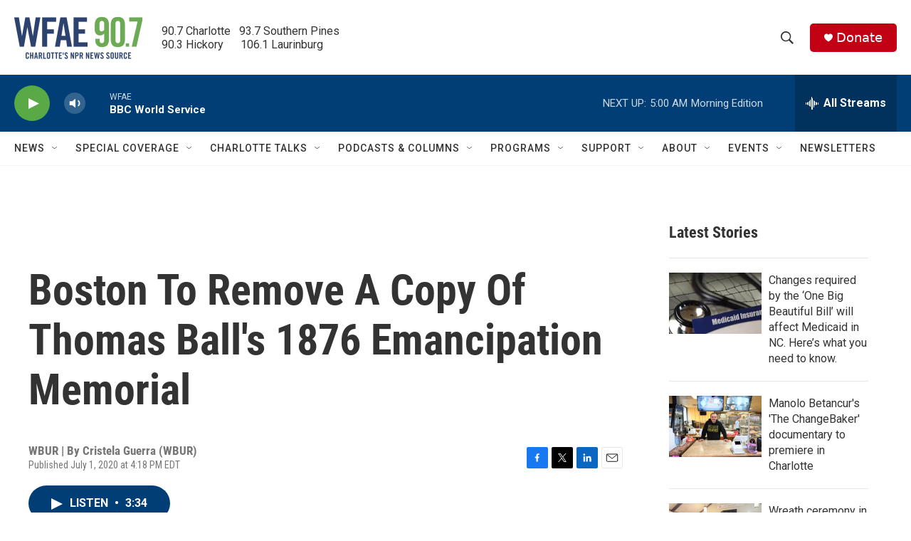

--- FILE ---
content_type: text/html; charset=utf-8
request_url: https://www.google.com/recaptcha/api2/aframe
body_size: 267
content:
<!DOCTYPE HTML><html><head><meta http-equiv="content-type" content="text/html; charset=UTF-8"></head><body><script nonce="5UA-PSq6MG5HnU6pOnAAag">/** Anti-fraud and anti-abuse applications only. See google.com/recaptcha */ try{var clients={'sodar':'https://pagead2.googlesyndication.com/pagead/sodar?'};window.addEventListener("message",function(a){try{if(a.source===window.parent){var b=JSON.parse(a.data);var c=clients[b['id']];if(c){var d=document.createElement('img');d.src=c+b['params']+'&rc='+(localStorage.getItem("rc::a")?sessionStorage.getItem("rc::b"):"");window.document.body.appendChild(d);sessionStorage.setItem("rc::e",parseInt(sessionStorage.getItem("rc::e")||0)+1);localStorage.setItem("rc::h",'1768816349171');}}}catch(b){}});window.parent.postMessage("_grecaptcha_ready", "*");}catch(b){}</script></body></html>